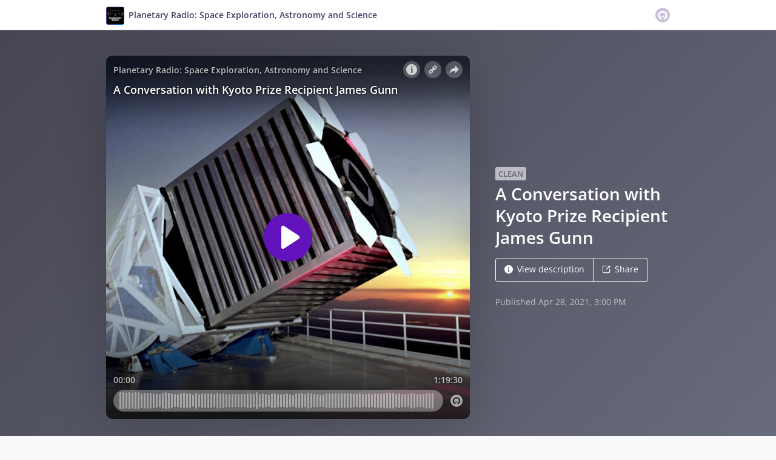

--- FILE ---
content_type: text/html; charset=utf-8
request_url: https://omny.fm/shows/planetary-radio-space-exploration-astronomy-and-sc/a-conversation-with-kyoto-prize-recipient-james-gu/embed?source=OmnyFm&size=Square&style=Cover
body_size: 10883
content:
<!DOCTYPE html><html dir="ltr" lang="en"><head><meta charSet="utf-8"/><link rel="dns-prefetch" href="https://www.omnycontent.com"/><link rel="icon" type="image/png" sizes="144x144" href="/_next/static/media/favicon-144x144.4df68316.png"/><meta name="viewport" content="user-scalable=no, width=device-width, initial-scale=1"/><meta http-equiv="x-ua-compatible" content="ie=edge"/><meta name="format-detection" content="email=no"/><title>A Conversation with Kyoto Prize Recipient James Gunn</title><meta name="robots" content="noindex"/><link rel="preload" as="image" href="https://www.omnycontent.com/d/clips/d95da206-8ee8-4ba5-ba8d-ad1200b4e5a4/cf13d5f5-6040-458d-ab5a-ad200189747d/64a57600-7960-43f4-b24a-ad2001899093/image.jpg?t=1620345182&amp;size=thumbnail"/><link rel="preload" as="image" href="https://www.omnycontent.com/d/clips/d95da206-8ee8-4ba5-ba8d-ad1200b4e5a4/cf13d5f5-6040-458d-ab5a-ad200189747d/64a57600-7960-43f4-b24a-ad2001899093/image.jpg?t=1620345182&amp;size=medium"/><meta name="next-head-count" content="10"/><link data-next-font="size-adjust" rel="preconnect" href="/" crossorigin="anonymous"/><link rel="preload" href="/_next/static/css/e70acd4fe50810d6.css" as="style"/><link rel="stylesheet" href="/_next/static/css/e70acd4fe50810d6.css" data-n-g=""/><noscript data-n-css=""></noscript><script defer="" nomodule="" src="/_next/static/chunks/polyfills-42372ed130431b0a.js"></script><script src="/_next/static/chunks/webpack-bdd7b96b57592eb9.js" defer=""></script><script src="/_next/static/chunks/framework-21bb7e1521a0c41f.js" defer=""></script><script src="/_next/static/chunks/main-ad5c1898fb4b53a3.js" defer=""></script><script src="/_next/static/chunks/pages/_app-cb63ef37d8d95a35.js" defer=""></script><script src="/_next/static/chunks/5c0b189e-e1bf200516e719d0.js" defer=""></script><script src="/_next/static/chunks/4103-a5f2b962d13c8fb0.js" defer=""></script><script src="/_next/static/chunks/4580-2346b653c8943f86.js" defer=""></script><script src="/_next/static/chunks/4189-dc6ce08a54128b0f.js" defer=""></script><script src="/_next/static/chunks/6065-98fe31126b856d22.js" defer=""></script><script src="/_next/static/chunks/1538-ec51653de8d63493.js" defer=""></script><script src="/_next/static/chunks/8057-f0a934399ace930b.js" defer=""></script><script src="/_next/static/chunks/6617-3a5902b6931030ca.js" defer=""></script><script src="/_next/static/chunks/3259-4a368d26d8674eef.js" defer=""></script><script src="/_next/static/chunks/5453-ecc3ad21b67f2297.js" defer=""></script><script src="/_next/static/chunks/1650-d5fcf26696af5503.js" defer=""></script><script src="/_next/static/chunks/2594-9f6d90147bccf513.js" defer=""></script><script src="/_next/static/chunks/1752-92fc0046c1d3a6a3.js" defer=""></script><script src="/_next/static/chunks/8874-00a5a633b99849bf.js" defer=""></script><script src="/_next/static/chunks/4904-730181f726d92112.js" defer=""></script><script src="/_next/static/chunks/pages/shows/%5BprogramSlug%5D/%5BclipSlug%5D/embed-fcfd74d3b375f5d5.js" defer=""></script><script src="/_next/static/qEp4nkBw0mZmrsKAoP0Gn/_buildManifest.js" defer=""></script><script src="/_next/static/qEp4nkBw0mZmrsKAoP0Gn/_ssgManifest.js" defer=""></script></head><body><div id="__next"><style data-emotion="css-global ptfp3d">*,*::before,*::after{box-sizing:border-box;}</style><style data-emotion="css-global c4w1m5">html,body{width:1px;min-width:100%;height:100%;font-family:Open Sans,Helvetica,Arial,sans-serif;background:transparent;-webkit-font-smoothing:antialiased;-moz-osx-font-smoothing:grayscale;}body{position:absolute;width:100%;height:100%;overflow:hidden;}</style><style data-emotion="css j69xas">.css-j69xas{position:absolute;height:100%;width:100%;display:-webkit-box;display:-webkit-flex;display:-ms-flexbox;display:flex;-webkit-flex-direction:column;-ms-flex-direction:column;flex-direction:column;}</style><div style="background-color:#f5f5f5" class="css-j69xas"><style data-emotion="css g4zirk">.css-g4zirk{position:absolute;top:0;right:0;bottom:0;left:0;overflow:hidden;}</style><div class="css-g4zirk"><style data-emotion="css 1fmdw8f">.css-1fmdw8f{bottom:-20px;-webkit-filter:blur(20px);filter:blur(20px);left:-20px;position:absolute;right:-20px;top:-20px;}</style><style data-emotion="css fet1mj">.css-fet1mj{background-image:url(https://www.omnycontent.com/d/clips/d95da206-8ee8-4ba5-ba8d-ad1200b4e5a4/cf13d5f5-6040-458d-ab5a-ad200189747d/64a57600-7960-43f4-b24a-ad2001899093/image.jpg?t=1620345182&size=thumbnail);-webkit-background-position:50% 50%;background-position:50% 50%;background-repeat:no-repeat;-webkit-background-size:cover;background-size:cover;bottom:-20px;-webkit-filter:blur(20px);filter:blur(20px);left:-20px;position:absolute;right:-20px;top:-20px;}</style><div class="css-fet1mj"></div></div><style data-emotion="css 1uoyqk1">.css-1uoyqk1{background:rgba(0, 0, 0, 0.5);position:absolute;top:0;left:0;right:0;bottom:0;pointer-events:none;}@media (prefers-contrast: more){.css-1uoyqk1{background:rgba(0, 0, 0, 0.8);}}</style><div class="css-1uoyqk1"></div><style data-emotion="css 8bnwyi">.css-8bnwyi{color:#fff;display:-webkit-box;display:-webkit-flex;display:-ms-flexbox;display:flex;-webkit-flex-direction:column;-ms-flex-direction:column;flex-direction:column;position:relative;width:100%;-webkit-flex:1 1 100%;-ms-flex:1 1 100%;flex:1 1 100%;}</style><div class="css-8bnwyi"><style data-emotion="css hmu23g">.css-hmu23g{position:absolute;top:0;right:0;bottom:0;left:0;-webkit-mask-image:linear-gradient(to bottom, black 90%, transparent 100%);mask-image:linear-gradient(to bottom, black 90%, transparent 100%);}</style><style data-emotion="css ldmx8r">.css-ldmx8r{background-image:url(https://www.omnycontent.com/d/clips/d95da206-8ee8-4ba5-ba8d-ad1200b4e5a4/cf13d5f5-6040-458d-ab5a-ad200189747d/64a57600-7960-43f4-b24a-ad2001899093/image.jpg?t=1620345182&size=medium);-webkit-background-position:50% 50%;background-position:50% 50%;background-repeat:no-repeat;-webkit-background-size:contain;background-size:contain;position:absolute;top:0;right:0;bottom:0;left:0;-webkit-mask-image:linear-gradient(to bottom, black 90%, transparent 100%);mask-image:linear-gradient(to bottom, black 90%, transparent 100%);}</style><div class="css-ldmx8r"></div><style data-emotion="css 1i01bcq">.css-1i01bcq{background:linear-gradient(
                180deg,
                
        hsl(0, 0%, 0%) 0%,
        hsla(0, 0%, 0%, 0.987) 8.1%,
        hsla(0, 0%, 0%, 0.951) 15.5%,
        hsla(0, 0%, 0%, 0.896) 22.5%,
        hsla(0, 0%, 0%, 0.825) 29%,
        hsla(0, 0%, 0%, 0.741) 35.3%,
        hsla(0, 0%, 0%, 0.648) 41.2%,
        hsla(0, 0%, 0%, 0.55) 47.1%,
        hsla(0, 0%, 0%, 0.45) 52.9%,
        hsla(0, 0%, 0%, 0.352) 58.8%,
        hsla(0, 0%, 0%, 0.259) 64.7%,
        hsla(0, 0%, 0%, 0.175) 71%,
        hsla(0, 0%, 0%, 0.104) 77.5%,
        hsla(0, 0%, 0%, 0.049) 84.5%,
        hsla(0, 0%, 0%, 0.013) 91.9%,
        hsla(0, 0%, 0%, 0) 100%
    
            );position:absolute;top:0;left:0;right:0;height:150px;opacity:0.65;pointer-events:none;}</style><div class="css-1i01bcq"></div><style data-emotion="css 124mcnr">.css-124mcnr{background:linear-gradient(
                0deg,
                
        hsl(0, 0%, 0%) 0%,
        hsla(0, 0%, 0%, 0.987) 8.1%,
        hsla(0, 0%, 0%, 0.951) 15.5%,
        hsla(0, 0%, 0%, 0.896) 22.5%,
        hsla(0, 0%, 0%, 0.825) 29%,
        hsla(0, 0%, 0%, 0.741) 35.3%,
        hsla(0, 0%, 0%, 0.648) 41.2%,
        hsla(0, 0%, 0%, 0.55) 47.1%,
        hsla(0, 0%, 0%, 0.45) 52.9%,
        hsla(0, 0%, 0%, 0.352) 58.8%,
        hsla(0, 0%, 0%, 0.259) 64.7%,
        hsla(0, 0%, 0%, 0.175) 71%,
        hsla(0, 0%, 0%, 0.104) 77.5%,
        hsla(0, 0%, 0%, 0.049) 84.5%,
        hsla(0, 0%, 0%, 0.013) 91.9%,
        hsla(0, 0%, 0%, 0) 100%
    
            );position:absolute;bottom:0;left:0;right:0;height:250px;opacity:0.65;pointer-events:none;}</style><div class="css-124mcnr"></div><style data-emotion="css 1u9kbr">.css-1u9kbr{display:-webkit-box;display:-webkit-flex;display:-ms-flexbox;display:flex;-webkit-flex:1 0;-ms-flex:1 0;flex:1 0;-webkit-flex-direction:column;-ms-flex-direction:column;flex-direction:column;min-width:0;padding:12px;position:relative;}</style><div class="css-1u9kbr"><style data-emotion="css j7x8gr">.css-j7x8gr{display:-webkit-box;display:-webkit-flex;display:-ms-flexbox;display:flex;height:24px;position:relative;}</style><div class="css-j7x8gr"><style data-emotion="css 1couwsm">.css-1couwsm{-webkit-flex:auto;-ms-flex:auto;flex:auto;overflow:hidden;white-space:nowrap;text-overflow:ellipsis;overflow:hidden;margin-left:-3px;margin-right:-3px;padding-left:3px;padding-right:3px;text-shadow:0 0 5px rgb(0 0 0);}</style><span class="css-1couwsm"><style data-emotion="css iim3o2">.css-iim3o2{font-weight:600;font-size:14px;line-height:1.7;opacity:0.7;}</style><bdi title="Planetary Radio: Space Exploration, Astronomy and Science" class="css-iim3o2">Planetary Radio: Space Exploration, Astronomy and Science</bdi></span><style data-emotion="css g6q15c">.css-g6q15c{display:inline-block;-webkit-flex:auto;-ms-flex:auto;flex:auto;}</style><span role="presentation" class="css-g6q15c"></span><style data-emotion="css 6t0107">.css-6t0107{display:inline-block;-webkit-flex:none;-ms-flex:none;flex:none;width:10px;}</style><span role="presentation" class="css-6t0107"></span><style data-emotion="css 1cme2uv">.css-1cme2uv{-webkit-align-self:center;-ms-flex-item-align:center;align-self:center;white-space:nowrap;}</style><div class="css-1cme2uv"><style data-emotion="css 152ib48">.css-152ib48{-webkit-appearance:none;-moz-appearance:none;-ms-appearance:none;appearance:none;background:transparent;border:0;color:inherit;font:inherit;letter-spacing:inherit;text-rendering:inherit;padding:0;background:rgba(255,255,255,0.3);border-radius:50%;width:28px;height:28px;font-size:18px;line-height:0;opacity:0.8;}.css-152ib48:not(:disabled, .disabled){cursor:pointer;}.css-152ib48:hover,.css-152ib48:focus{background:rgba(255,255,255,0.4);}.css-152ib48:active{background:rgba(255,255,255,0.5);}.css-152ib48 svg{font-size:1em;}</style><button type="button" title="Info" aria-expanded="false" aria-haspopup="dialog" class="css-152ib48"><svg xmlns="http://www.w3.org/2000/svg" width="1em" height="28px" viewBox="0 0 16 16"><path fill="currentColor" d="M8 0C3.573 0 0 3.573 0 8s3.573 8 8 8 8-3.573 8-8-3.573-8-8-8m-.533 3.218c.213-.213.48-.32.782-.32s.551.106.765.32c.213.213.32.48.32.782s-.106.568-.32.782c-.213.213-.48.32-.765.32-.302 0-.569-.106-.782-.32A1.08 1.08 0 0 1 7.147 4c0-.302.088-.568.32-.782m2.417 9.458H6.506v-.338c.25-.035.427-.106.516-.195.143-.125.213-.356.213-.676V7.324c0-.284-.053-.48-.142-.587-.09-.106-.285-.178-.569-.232v-.337h2.72v5.368c0 .302.054.516.143.587.089.09.267.16.516.213v.34z"></path></svg></button><style data-emotion="css v4yxnd">.css-v4yxnd{position:absolute;top:0;right:0;bottom:0;left:0;color:#fff;background-color:#f5f5f5;z-index:0;}</style><style data-emotion="css v58ff3">.css-v58ff3{display:inline-block;-webkit-flex:none;-ms-flex:none;flex:none;width:7px;}</style><span role="presentation" class="css-v58ff3"></span><button type="button" title="Follow" aria-expanded="false" aria-haspopup="dialog" class="css-152ib48"><svg xmlns="http://www.w3.org/2000/svg" width="1em" height="28px" viewBox="0 0 16 16"><path fill="currentColor" fill-rule="evenodd" d="M11.345 2c-.71 0-1.376.276-1.877.778L8.011 4.235a2.64 2.64 0 0 0-.778 1.877c0 .443.108.87.312 1.25l-.184.184a2.64 2.64 0 0 0-1.25-.312c-.71 0-1.376.277-1.877.778L2.776 9.469a2.657 2.657 0 0 0 0 3.754A2.64 2.64 0 0 0 4.654 14c.709 0 1.375-.276 1.877-.777l1.457-1.457a2.66 2.66 0 0 0 .464-3.127l.185-.185c.38.204.807.312 1.251.312.71 0 1.376-.276 1.877-.777l1.457-1.457A2.64 2.64 0 0 0 14 4.655c0-.71-.276-1.376-.778-1.877A2.64 2.64 0 0 0 11.345 2M5.437 12.13a1.1 1.1 0 0 1-.784.326 1.111 1.111 0 0 1-.785-1.894l1.457-1.457c.21-.21.489-.325.785-.325l.016.001-.581.581a.772.772 0 1 0 1.092 1.093l.58-.58c.004.288-.102.58-.323.798zm5.236-5.234c-.21.21-.489.325-.785.325l-.016-.002.763-.762a.772.772 0 1 0-1.093-1.093l-.762.763-.001-.016a1.1 1.1 0 0 1 .325-.784L10.56 3.87c.21-.21.488-.325.784-.325s.575.115.785.325c.21.209.325.488.325.784s-.116.576-.325.785z"></path></svg></button><span role="presentation" class="css-v58ff3"></span><button type="button" title="Share" aria-expanded="false" aria-haspopup="dialog" class="css-152ib48"><style data-emotion="css lqmt0p">[dir="rtl"] .css-lqmt0p{-webkit-transform:scaleX(-1);-moz-transform:scaleX(-1);-ms-transform:scaleX(-1);transform:scaleX(-1);}</style><svg xmlns="http://www.w3.org/2000/svg" width="1em" height="28px" viewBox="0 0 16 16" class="css-lqmt0p"><path fill="currentColor" fill-rule="evenodd" d="M1 14.006c.436-2.272 1.292-4.17 2.52-5.633C5 6.615 7.005 5.526 9.495 5.153V1.978c0-.016.016-.031.032-.047.015 0 .046 0 .046.016l5.415 5.617c.016.016.016.047 0 .078l-5.4 5.6c-.015.016-.03.016-.046.016s-.031-.03-.031-.047V9.976c-3.828.016-6.504 1.307-8.402 4.076-.031.016-.047.016-.062.016-.031-.016-.047-.031-.047-.062"></path></svg></button></div></div><style data-emotion="css mkp8hv">.css-mkp8hv{-webkit-flex:1 0;-ms-flex:1 0;flex:1 0;margin-top:5px;}</style><div class="css-mkp8hv"><style data-emotion="css 20xy69">.css-20xy69{font-size:18px;height:1.7em;line-height:1.7;position:relative;}</style><div class="css-20xy69"><style data-emotion="css r5gyjf">.css-r5gyjf{position:absolute;display:-webkit-box;display:-webkit-flex;display:-ms-flexbox;display:flex;height:100%;width:100%;}</style><div title="A Conversation with Kyoto Prize Recipient James Gunn" class="css-r5gyjf"><style data-emotion="css 1wqedeq">.css-1wqedeq{display:-webkit-box;display:-webkit-flex;display:-ms-flexbox;display:flex;text-shadow:0 0 5px rgb(0 0 0);overflow:hidden;margin-left:-3px;margin-right:-3px;padding-left:3px;padding-right:3px;}</style><div dir="ltr" class="css-1wqedeq"><style data-emotion="css efd8xk">.css-efd8xk{white-space:nowrap;will-change:transform;-webkit-animation-play-state:running;animation-play-state:running;}</style><div class="css-efd8xk"><style data-emotion="css 16ceglb">.css-16ceglb{font-weight:600;}</style><span class="css-16ceglb"><span>A Conversation with Kyoto Prize Recipient James Gunn</span></span></div></div></div></div></div><style data-emotion="css 1cju5ez">.css-1cju5ez{-webkit-align-items:center;-webkit-box-align:center;-ms-flex-align:center;align-items:center;display:-webkit-box;display:-webkit-flex;display:-ms-flexbox;display:flex;font-size:14px;line-height:1.7;text-shadow:0 0 5px rgb(0 0 0);font-weight:600;}@media (max-width: 299px){.css-1cju5ez{-webkit-box-flex-wrap:wrap;-webkit-flex-wrap:wrap;-ms-flex-wrap:wrap;flex-wrap:wrap;}}</style><div dir="ltr" class="css-1cju5ez"><style data-emotion="css rnfazw">.css-rnfazw{-webkit-flex:1 1;-ms-flex:1 1;flex:1 1;margin-right:4px;}@media (max-width: 299px){.css-rnfazw{-webkit-order:1;-ms-flex-order:1;order:1;}}</style><div class="css-rnfazw"><style data-emotion="css 1y80vhw">.css-1y80vhw{opacity:0.7;-webkit-transform:translateY(15px);-moz-transform:translateY(15px);-ms-transform:translateY(15px);transform:translateY(15px);}</style><div class="css-1y80vhw">00:00</div></div><style data-emotion="css 1w9jw1o">.css-1w9jw1o{-webkit-flex:1 1;-ms-flex:1 1;flex:1 1;}@media (max-width: 299px){.css-1w9jw1o{display:none;}}</style><div role="presentation" class="css-1w9jw1o"></div><style data-emotion="css pa6860">.css-pa6860{-webkit-flex:none;-ms-flex:none;flex:none;margin:0 22px;}@media (max-width: 372px){.css-pa6860{margin:0 10px;}}@media (max-width: 299px){.css-pa6860{margin:0 0 8px;width:100%;}}</style><div class="css-pa6860"></div><style data-emotion="css 1ov6ql6">.css-1ov6ql6{-webkit-flex:1 1;-ms-flex:1 1;flex:1 1;}@media (max-width: 299px){.css-1ov6ql6{-webkit-order:1;-ms-flex-order:1;order:1;text-align:center;}}</style><div class="css-1ov6ql6"></div><style data-emotion="css 1hwis2n">.css-1hwis2n{-webkit-flex:1 1;-ms-flex:1 1;flex:1 1;margin-left:4px;text-align:right;}@media (max-width: 299px){.css-1hwis2n{-webkit-order:1;-ms-flex-order:1;order:1;}}</style><div class="css-1hwis2n"><div class="css-1y80vhw">1:19:30</div></div></div><style data-emotion="css 1c7z6ue">.css-1c7z6ue{-webkit-align-items:center;-webkit-box-align:center;-ms-flex-align:center;align-items:center;display:-webkit-box;display:-webkit-flex;display:-ms-flexbox;display:flex;height:36px;margin-top:20px;}</style><div class="css-1c7z6ue"><style data-emotion="css cs7zos">.css-cs7zos{-webkit-flex:1;-ms-flex:1;flex:1;height:100%;opacity:0;-webkit-transition:opacity 333ms;transition:opacity 333ms;}</style><style data-emotion="css 12ui1nq">.css-12ui1nq{-webkit-flex:1;-ms-flex:1;flex:1;height:100%;opacity:0;-webkit-transition:opacity 333ms;transition:opacity 333ms;}.css-12ui1nq:focus-within{outline:Highlight auto 1px;outline:-webkit-focus-ring-color auto 1px;outline:blue auto 1px;}@supports selector(:has(*)){.css-12ui1nq:focus-within{outline:none;}.css-12ui1nq:focus-within:has(input[type=range]:focus-visible){outline:Highlight auto 1px;outline:-webkit-focus-ring-color auto 1px;outline:blue auto 1px;}}</style><label for=":R2d56del6:" class="css-12ui1nq"><style data-emotion="css tabmx7">.css-tabmx7{border-width:0;clip:rect(0,0,0,0);height:1px;margin:-1px;overflow:hidden;padding:0;position:absolute;white-space:nowrap;width:1px;}</style><input type="range" id=":R2d56del6:" aria-valuetext="00:00 / 1:19:30" step="15" min="0" max="4770.351" class="css-tabmx7" value="0"/><div dir="ltr" style="flex:1;position:relative;margin:0 10px;cursor:pointer;height:100%"><div style="border-radius:999px;position:absolute;overflow:hidden;top:0;right:-10px;bottom:0;left:-10px;transform:translateZ(0)"><div style="position:absolute;top:0;right:0;bottom:0;left:0;background:#ffffff;opacity:0.35"></div><div style="position:absolute;top:0;right:0;bottom:0;left:0;transition:opacity 333ms;will-change:opacity, width;opacity:0;background:#6313bc;width:10px"></div></div><div style="position:absolute;top:4px;right:0;bottom:4px;left:0;white-space:nowrap;overflow:hidden;opacity:0.4"></div><div style="position:absolute;top:4px;right:0;bottom:4px;left:0;white-space:nowrap;overflow:hidden;width:0%"></div><div style="position:absolute;top:0;right:0;bottom:0;left:0;touch-action:none;user-select:none"></div></div></label><style data-emotion="css m6mmvu">.css-m6mmvu{display:inline-block;-webkit-flex:none;-ms-flex:none;flex:none;width:12px;}</style><span role="presentation" class="css-m6mmvu"></span><style data-emotion="css mffoyx">.css-mffoyx{color:currentColor;-webkit-text-decoration:none;text-decoration:none;position:relative;display:-webkit-box;display:-webkit-flex;display:-ms-flexbox;display:flex;font-size:20px;opacity:0.6;}.css-mffoyx::before{content:'';position:absolute;bottom:-2px;left:-2px;right:-2px;top:-2px;}.css-mffoyx:hover,.css-mffoyx:focus{opacity:1;}</style><a href="https://omnystudio.com/learn?utm_source=omnyfm-embed&amp;utm_medium=overlay" target="_blank" rel="noreferrer" title="Powered by Omny Studio" class="css-mffoyx"><svg xmlns="http://www.w3.org/2000/svg" width="1em" height="1em" fill="none" viewBox="0 0 16 16"><path fill="currentColor" fill-rule="evenodd" d="M8 0a8 8 0 0 1 7.996 7.75L16 8a8 8 0 0 1-7.75 7.996L8 16A8 8 0 0 1 .004 8.25L0 8A8 8 0 0 1 7.75.004zm0 3.27c-2.757 0-5 2.243-5 5 0 1.785.963 3.448 2.513 4.338a.92.92 0 1 0 .917-1.596A3.17 3.17 0 0 1 4.84 8.27 3.163 3.163 0 0 1 8 5.11a3.163 3.163 0 0 1 3.16 3.16 3.17 3.17 0 0 1-1.583 2.739.92.92 0 1 0 .92 1.593A5.02 5.02 0 0 0 13 8.27c0-2.757-2.243-5-5-5m-.71 5.873.035.054c.074.104.272.31.664.31a.84.84 0 0 0 .702-.337l.068-.104a.419.419 0 0 1 .697.455c-.158.305-.645.822-1.467.822-.83 0-1.303-.524-1.45-.834a.418.418 0 0 1 .752-.366" clip-rule="evenodd"></path></svg></a></div></div><style data-emotion="css v8sv54">.css-v8sv54{display:block;left:50%;position:absolute;top:50%;-webkit-transform:translate(-50%,-50%);-moz-transform:translate(-50%,-50%);-ms-transform:translate(-50%,-50%);transform:translate(-50%,-50%);}.css-v8sv54.exit{opacity:1;}.css-v8sv54.exit-active{opacity:0;-webkit-transition:opacity 200ms cubic-bezier(0.23, 1, 0.32, 1),-webkit-transform 200ms cubic-bezier(0.23, 1, 0.32, 1);transition:opacity 200ms cubic-bezier(0.23, 1, 0.32, 1),transform 200ms cubic-bezier(0.23, 1, 0.32, 1);}</style><div class="css-v8sv54"><style data-emotion="css 1qsrehw">.css-1qsrehw{-webkit-appearance:none;-moz-appearance:none;-ms-appearance:none;appearance:none;background:transparent;border:0;color:inherit;font:inherit;letter-spacing:inherit;text-rendering:inherit;padding:0;width:80px;height:80px;-webkit-align-items:center;-webkit-box-align:center;-ms-flex-align:center;align-items:center;background:#6313bc;border-radius:50%;box-shadow:0 7px 24px 6px rgba(0,0,0,0.4);color:#ffffff;display:-webkit-box;display:-webkit-flex;display:-ms-flexbox;display:flex;-webkit-flex:none;-ms-flex:none;flex:none;-webkit-box-pack:center;-ms-flex-pack:center;-webkit-justify-content:center;justify-content:center;position:relative;-webkit-transition:-webkit-transform 0.1s;transition:transform 0.1s;}.css-1qsrehw:not(:disabled, .disabled){cursor:pointer;}@media (max-width: 372px){.css-1qsrehw{width:60px;height:60px;}}.css-1qsrehw:hover,.css-1qsrehw:focus{-webkit-transform:scale(1.08);-moz-transform:scale(1.08);-ms-transform:scale(1.08);transform:scale(1.08);}.css-1qsrehw:active{box-shadow:0 3px 12px 6px rgba(0,0,0,0.4);-webkit-transform:scale(1);-moz-transform:scale(1);-ms-transform:scale(1);transform:scale(1);}</style><button type="button" title="Play" class="css-1qsrehw"><style data-emotion="css iwcgen">.css-iwcgen{display:block;width:55%;height:55%;}</style><svg xmlns="http://www.w3.org/2000/svg" width="1em" height="1em" viewBox="0 0 16 16" class="css-iwcgen"><path fill="currentColor" d="M5.693 14.724C4.76 15.335 4 14.897 4 13.75V2.25C4 1.1 4.76.666 5.693 1.276l8.606 5.62c.935.61.934 1.6 0 2.21l-8.606 5.62z"></path></svg></button></div><style data-emotion="css 1i3648n">.css-1i3648n{position:absolute;top:0;right:0;bottom:0;left:0;}</style></div></div></div><script id="__NEXT_DATA__" type="application/json">{"props":{"pageProps":{"_sentryTraceData":"d5b00149b6d345b4978b089cea05df46-9d9518d69121102b-0","_sentryBaggage":"sentry-environment=Production,sentry-release=omny-fm-1.0.911,sentry-public_key=26e057be21a84efb8189b730ef099727,sentry-trace_id=d5b00149b6d345b4978b089cea05df46,sentry-sample_rate=0.001,sentry-transaction=%2Fshows%2F%5BprogramSlug%5D%2F%5BclipSlug%5D%2Fembed,sentry-sampled=false","type":"success","clip":{"Id":"64a57600-7960-43f4-b24a-ad2001899093","Title":"A Conversation with Kyoto Prize Recipient James Gunn","Slug":"a-conversation-with-kyoto-prize-recipient-james-gu","Description":"There is no Nobel prize for astronomy, so the Kyoto Prize for Astronomy and Astrophysics may be the highest international recognition an astronomer can receive. Princeton University professor of astronomy Jim Gunn is the most recent recipient. Jim recently joined Mat Kaplan for a deep conversation about the wonder and beauty of deep space, about the Sloan Digital Sky Survey that Jim co-created and led, and much more. Is there an asteroid with Mat Kaplan’s name on it? That question is at the heart of the new space trivia contest from Bruce Betts.  Discover more at https://www.planetary.org/planetary-radio/james-gunn-sdss\n\nSee omnystudio.com/listener for privacy information.","DescriptionHtml":"\u003cp\u003eThere is no Nobel prize for astronomy, so the Kyoto Prize for Astronomy and Astrophysics may be the highest international recognition an astronomer can receive. Princeton University professor of astronomy Jim Gunn is the most recent recipient. Jim recently joined Mat Kaplan for a deep conversation about the wonder and beauty of deep space, about the Sloan Digital Sky Survey that Jim co-created and led, and much more. Is there an asteroid with Mat Kaplan\u0026rsquo;s name on it? That question is at the heart of the new space trivia contest from Bruce Betts.\u0026nbsp; Discover more at \u003ca href=\"https://www.planetary.org/planetary-radio/james-gunn-sdss\"\u003ehttps://www.planetary.org/planetary-radio/james-gunn-sdss\u003c/a\u003e\u003c/p\u003e\u003cp\u003eSee \u003ca href=\"https://omnystudio.com/listener\"\u003eomnystudio.com/listener\u003c/a\u003e for privacy information.\u003c/p\u003e","Summary":null,"Tags":["space","science","technology","astronomy","cosmology","planetary","Planetary Society","NASA","contest"],"TranscriptUrl":null,"HasPublishedTranscript":false,"Season":null,"Episode":null,"EpisodeType":"Full","ImageUrl":"https://www.omnycontent.com/d/clips/d95da206-8ee8-4ba5-ba8d-ad1200b4e5a4/cf13d5f5-6040-458d-ab5a-ad200189747d/64a57600-7960-43f4-b24a-ad2001899093/image.jpg?t=1620345182\u0026size=Medium","ImageColors":{"Primary":"686b7b","Secondary":"464553","Contrast":"ffffff"},"AudioUrl":"https://traffic.omny.fm/d/clips/d95da206-8ee8-4ba5-ba8d-ad1200b4e5a4/cf13d5f5-6040-458d-ab5a-ad200189747d/64a57600-7960-43f4-b24a-ad2001899093/audio.mp3","WaveformUrl":"https://www.omnycontent.com/d/clips/d95da206-8ee8-4ba5-ba8d-ad1200b4e5a4/cf13d5f5-6040-458d-ab5a-ad200189747d/64a57600-7960-43f4-b24a-ad2001899093/waveform?t=1620345216\u0026token=mtGlKcYjTtUTvyCcpDOk2VKyXsPg1TgM","VideoUrl":null,"EmbedUrl":"https://omny.fm/shows/planetary-radio-space-exploration-astronomy-and-sc/a-conversation-with-kyoto-prize-recipient-james-gu/embed","DurationSeconds":4770.351,"PublishState":"Published","PublishedUrl":"https://omny.fm/shows/planetary-radio-space-exploration-astronomy-and-sc/a-conversation-with-kyoto-prize-recipient-james-gu","Visibility":"Public","PublishedUtc":"2021-04-28T15:00:00Z","PlaylistIds":["b75c9f7f-4a63-438e-b506-ad2001897499"],"Chapters":[],"State":"Ready","ShareUrl":"https://omny.fm/shows/planetary-radio-space-exploration-astronomy-and-sc/a-conversation-with-kyoto-prize-recipient-james-gu","RssLinkOverride":"https://omny.fm/shows/planetary-radio-space-exploration-astronomy-and-sc/a-conversation-with-kyoto-prize-recipient-james-gu","ImportedId":"b11f34e4-5145-4ed0-b57b-ad1800522ae6","Monetization":{"PreRoll":true,"PostRoll":false,"MidRolls":[]},"AdMarkers":[{"Offset":"00:00:00","MaxNumberOfAds":1,"AdMarkerType":"PreRoll"}],"HasPreRollVideoAd":false,"RecordingMetadata":null,"PublishedAudioSizeInBytes":76374399,"ContentRating":"Clean","AudioOptions":{"IncludeIntroOutro":false,"AutoLevelAudio":false},"ExternalId":null,"CustomFieldData":null,"VideoUrls":null,"EmbedOptions":{"ForegroundColor":"6d4d8f","BackgroundColor":"f5f5f5","HighlightColor":"6313bc","IsEmbedColorsLocked":false,"ShowArtwork":true,"ShowShare":true,"ShowFollow":true,"ShowDownload":true,"ShowDescription":true,"ShowPlaylistImages":true,"ShowPlaylistShare":true,"IsEmbedOptionsLocked":false,"CustomBranding":false,"CustomLogoWide":null,"CustomLogoSmall":null,"CustomLogoTitle":null,"CustomLogoUrl":null,"CustomGATrackingId":null},"Program":{"Id":"cf13d5f5-6040-458d-ab5a-ad200189747d","Name":"Planetary Radio: Space Exploration, Astronomy and Science","Slug":"planetary-radio-space-exploration-astronomy-and-sc","Description":"Planetary Radio brings you the human adventure across our solar system and beyond. We visit each week with the scientists, engineers, leaders, advocates, and astronauts taking us across the final frontier. Regular features raise your space IQ while they put a smile on your face. Join host Sarah Al-Ahmed and Planetary Society colleagues including Bill Nye, the Science Guy, and Bruce Betts, chief scientist for The Planetary Society, as they dive deep into the latest space news. The monthly Space Policy Edition takes you inside the DC beltway with Casey Dreier and Jack Kiraly to discuss the politics of space exploration in the US and advocacy actions you can take to support the missions that matter. Visit planetary.org/radio for the space trivia contest, an episode guide, and much more.","DescriptionHtml":"\u003cp\u003ePlanetary Radio brings you the human adventure across our solar system and beyond. We visit each week with the scientists, engineers, leaders, advocates, and astronauts taking us across the final frontier. Regular features raise your space IQ while they put a smile on your face. Join host Sarah Al-Ahmed and Planetary Society colleagues including Bill Nye, the Science Guy, and Bruce Betts, chief scientist for The Planetary Society, as they dive deep into the latest space news. The monthly Space Policy Edition takes you inside the DC beltway with Casey Dreier and Jack Kiraly to discuss the politics of space exploration in the US and advocacy actions you can take to support the missions that matter. Visit planetary.org/radio for the space trivia contest, an episode guide, and much more.\u003c/p\u003e","Author":"The Planetary Society","Publisher":"The Planetary Society","Copyright":"The Planetary Society","Language":"en-US","ArtworkUrl":"https://www.omnycontent.com/d/programs/d95da206-8ee8-4ba5-ba8d-ad1200b4e5a4/cf13d5f5-6040-458d-ab5a-ad200189747d/image.jpg?t=1680667887\u0026size=Medium","Category":"Science","Categories":["Science","Technology"],"SocialWeb":"https://www.planetary.org/planetary-radio","SocialTwitter":null,"SocialFacebook":null,"SocialShowSupportUrl":null,"SocialShowSupportLabel":null,"Hidden":false,"Archived":false,"Network":null,"NetworkId":null,"ExternalId":null,"ContactName":"The Planetary Society","ContactEmail":"planetaryradio@planetary.org","CustomFieldData":null,"DefaultPlaylistId":"b75c9f7f-4a63-438e-b506-ad2001897499","DefaultPlaylist":{"Id":"b75c9f7f-4a63-438e-b506-ad2001897499","Title":"Planetary Radio: Space Exploration, Astronomy and Science","Slug":"podcast","Description":"Planetary Radio brings you the human adventure across our Solar System and beyond. We visit each week with the scientists, engineers, leaders, advocates, and astronauts who are taking us across the final frontier. Regular features raise your space IQ while they put a smile on your face. Join host Sarah Al-Ahmed and Planetary Society colleagues including Bill Nye the Science Guy and Bruce Betts as they dive deep into space science and exploration. The monthly Space Policy Edition takes you inside the DC beltway where the future of the US space program hangs in the balance. Visit planetary.org/radio for an episode guide and much more.","DescriptionHtml":"\u003cp\u003ePlanetary Radio brings you the human adventure across our Solar System and beyond. We visit each week with the scientists, engineers, leaders, advocates, and astronauts who are taking us across the final frontier. Regular features raise your space IQ while they put a smile on your face. Join host Sarah Al-Ahmed and Planetary Society colleagues including Bill Nye the Science Guy and Bruce Betts as they dive deep into space science and exploration. The monthly Space Policy Edition takes you inside the DC beltway where the future of the US space program hangs in the balance. Visit planetary.org/radio for an episode guide and much more.\u003c/p\u003e","Summary":null,"RssFeedUrl":"https://www.omnycontent.com/d/playlist/d95da206-8ee8-4ba5-ba8d-ad1200b4e5a4/cf13d5f5-6040-458d-ab5a-ad200189747d/b75c9f7f-4a63-438e-b506-ad2001897499/podcast.rss","EmbedUrl":"https://omny.fm/shows/planetary-radio-space-exploration-astronomy-and-sc/playlists/podcast/embed","ArtworkUrl":"https://www.omnycontent.com/d/playlist/d95da206-8ee8-4ba5-ba8d-ad1200b4e5a4/cf13d5f5-6040-458d-ab5a-ad200189747d/b75c9f7f-4a63-438e-b506-ad2001897499/image.jpg?t=1695057498\u0026size=Medium","NumberOfClips":1311,"Visibility":"Public","ContentRating":"Unrated","Categories":["Science","Technology"],"DirectoryLinks":{"ApplePodcasts":null,"ApplePodcastsId":null,"GooglePodcasts":null,"Spotify":null,"Stitcher":null,"TuneIn":null,"GooglePlay":null,"RssFeed":"https://omny.fm/shows/planetary-radio-space-exploration-astronomy-and-sc/playlists/podcast.rss","IHeart":"https://iheart.com/podcast/83945184","AmazonMusic":null,"YouTubeMusic":null},"CustomFieldData":null,"Author":"The Planetary Society","MediaType":null,"ProgramId":"cf13d5f5-6040-458d-ab5a-ad200189747d","ProgramSlug":"planetary-radio-space-exploration-astronomy-and-sc","OrganizationId":"d95da206-8ee8-4ba5-ba8d-ad1200b4e5a4","ModifiedAtUtc":"2026-01-21T16:01:58.64Z"},"AdConfig":{"ConfigTriton":null,"ConfigVast":null},"OrganizationId":"d95da206-8ee8-4ba5-ba8d-ad1200b4e5a4","ModifiedAtUtc":"2025-12-02T03:42:00.18Z"},"ProgramId":"cf13d5f5-6040-458d-ab5a-ad200189747d","ProgramSlug":"planetary-radio-space-exploration-astronomy-and-sc","OrganizationId":"d95da206-8ee8-4ba5-ba8d-ad1200b4e5a4","ModifiedAtUtc":"2021-05-31T21:16:13.683Z"},"config":{"accessToken":null,"autoplay":false,"branding":{"type":"omny"},"colorBackground":"#f5f5f5","colorForeground":"#fff","colorHighlight":"#6313bc","colorHighlightInvert":"#ffffff","customGATrackingId":null,"embedSize":"Square","embedSource":"OmnyFm","embedStyle":"Cover","errors":[],"firstClipStartTimeSeconds":null,"inPlaylist":null,"lightPlay":false,"omnyButtonBackgroundColor":{"default":"rgba(255,255,255,0.3)","hover":"rgba(255,255,255,0.4)","active":"rgba(255,255,255,0.5)"},"playlistClipLimit":null,"referrerOverride":null,"selectedClipId":null,"showDescription":true,"showDownload":true,"showFollow":true,"showImage":true,"showBackgroundImage":true,"showPlaylist":true,"showPlaylistImages":true,"showPlaylistShare":true,"showProgram":true,"showShare":true,"showTranscript":false}},"hasError":false,"localeWithContext":{"context":"default","locale":"en"},"messages":{"+eqRPe":"Playlists","/NkaHk":"Follow podcast","01l/g0":"RSS feed","0L5Ckk":"Clips","0knEsC":"Copy link","23wknU":"More","2KFZll":"Clean","2OLm4c":"Pause","2ka0z5":"Transcript","2lTyoV":"Social links","2ruWr0":"The playlist does not exist or may be private","39G6ZV":"{programName} clips","3IcBgL":"Browse {clipCount} clip(s)","3dLXEH":"This show has not published any playlists","4c5F/j":"Browse the show's clips","4lXGQR":"Share","5gsULW":"Published","5z0Zdm":"Load more","6DfCqJ":"Download audio","6tsccE":"The page you're looking for cannot be found or is no longer available.","758ufn":"Open RSS feed","7BjVAW":"View show website","7HfwP7":"Clip with playlist","7NiYZ7":"Auto-scroll","7VdXtY":"RSS feed URL","8zDrHX":"Speaker {number}","9bngIi":"{clipCount} clip(s) in playlist","A6tBk9":"Playlist by {show}","AjkEr4":"View more clips","AwDfR7":"Close","B/n8XI":"Try again","BFgU5Z":"Page not found","BRV15f":"Browse other playlists","BdvMUA":"This playlist contains no clips","C5hTSH":"Transcript not available","CHWyii":"Apple Podcasts","CdsPL4":"Error loading previous clips. Try again?","D0Mrk2":"Follow this podcast","D7h93F":"Error loading more clips. Try again?","DD6Z4C":"Skip in {seconds}","DRVtuq":"No clips","DyvHuA":"Follow the podcast:","E2LHDa":"Copy link","EkRgmS":"Listener Privacy Policy","F79XFZ":"Explicit","FF2c7y":"Social links:","FMKp/i":"More clips","FnW2Bm":"Square","GQjAJn":"Powered by Omny Studio","HPLv66":"iFrame code","Hb2XsU":"No description provided","I2NNlA":"Transcript is empty","I99u/Q":"Play from {time}","IIrh7z":"500: Server error","ILMonT":"Try again","IVh3a6":"View more clips","J0YbzF":"Check your internet connection, disable any ad blockers, and try again.","Jc7PfX":"Embed","K8K3ZE":"Try again","KD/2V4":"Omny Studio is the complete audio management solution for podcasters and radio stations","L+KaJx":"{message} (Error code {code})","LA3JyA":"Chapters","LO2w6V":"Choose the podcast app you use","Lp86TL":"Last updated {humanRelativeTime}","M4qPXC":"Load more","MFGofF":"Server error","MtCvYn":"Play","MwPyxY":"There was an error loading the embed player","N+g8gy":"Description","NURly/":"Share","NjTET2":"This show has not published any clips","PREmDS":"Playlist unavailable","PiPu5U":"There was a problem playing the clip","PvQrLx":"Show full transcript","QL4EiB":"Powered by {logo}","QiRYYM":"Copy embed","REGc/+":"View description","RMhRVo":"Skip ad","Rbw235":"Share","RsW0yu":"{clipCount} clip(s)","SnkIO1":"Less","SsOgen":"Load previous","TERz+g":"No clips","TK2w2O":"View the show's other clips","UA//bC":"Options","UcbLk9":"Follow podcast","UhRFxa":"We're looking into it and will hope to restore access soon.","W8/Tzh":"Episode","WGizcs":"Explicit","WWXiQi":"Download","X/m8gH":"Recent clips","X6EXxb":"Visit website","YCRJ3W":"Copyright Policy (DMCA)","YPzUAX":"Email","YZxKob":"If you use another podcast app, copy and paste the following RSS feed URL into your app's \"subscribe by URL\" screen.","Yo7we+":"Support the show","a0hhKt":"Clip","aSuFIa":"Season","b7tnyF":"Enterprise podcasting made simple.","cGdg+S":"Play from {time}","czGDbU":"Share on {platform}","dCvgQE":"Wide image","dxchsu":"Type","eDeMLC":"RSS feed","eaa0T0":"Listen on {platform}","eeGno2":"Listener privacy policy","fqJT6M":"Support the show","fqT5Lu":"Copy link","fzXfut":"Transcript content","g9mqs5":"{clipCount} clip(s)","ghhNtP":"Preview","hELcFl":"Email link","hI+ITj":"Learn more at omnystudio.com","hKQJLZ":"Loading playlist","hYYJKF":"{clipCount} clip(s)","hze1Yr":"An error occurred","iniDkn":"Description","jVIZy7":"Wide simple","kXjAVe":"More info","kj5dF1":"View more info","kvqnxP":"Follow {programName}","lafl8X":"Clip unavailable","mA/Dm/":"{programName} playlists","nTaRjo":"View show Facebook page","nwrQ3H":"Please ensure the podcast app is installed on your device first.","nxIhYz":"This playlist does not contain any clips","oz37YI":"Play","pChKd4":"Loading transcript","paTpkO":"Error code {code}","psYoQv":"The clip does not exist or may be private","q2U7Sr":"Website","qU06M0":"No playlists","qXwXEk":"Copy embed code","salWTD":"404: Page not found","taNeoW":"RSS feed","toL+p2":"Copy link","uo5Kof":"Advertisement","vNG/Eb":"Privacy Policy","vZFQxK":"Error loading playlist","vfhMGQ":"Transcript","wWui0J":"Pause","x3AXhv":"Error loading clips. Try again?","x6wawT":"Clip with transcript","xL6SjT":"This podcast contains members-only clips with a feed URL which is unique to you — make sure to keep this URL private.","xj80iH":"View show X (Twitter) feed","xrajqS":"Size","yNBxKS":"View the show's other playlists","z+0IbJ":"In {playlistCount} playlist(s)","z8vmoq":"Terms of Service","zEzc06":"The page you're looking for is experiencing technical issues.","zKdTpz":"Show website","zd57BI":"Published {publishDate}"},"__N_SSP":true},"page":"/shows/[programSlug]/[clipSlug]/embed","query":{"source":"OmnyFm","size":"Square","style":"Cover","cloudflare-language":"","programSlug":"planetary-radio-space-exploration-astronomy-and-sc","clipSlug":"a-conversation-with-kyoto-prize-recipient-james-gu"},"buildId":"qEp4nkBw0mZmrsKAoP0Gn","runtimeConfig":{"embedDisableConsumptionAnalytics":"false","environment":"production","omnyApiBaseUrl":"https://api.omny.fm","omnyCdnBaseUrl":"https://www.omnycontent.com","omnyFmBaseUrl":"https://omny.fm","omnyFmFacebookId":"1547996092155695","omnyFmTrafficBaseUrl":"https://traffic.omny.fm","omnyMarketingBaseUrl":"https://omnystudio.com","sentryDsn":"https://26e057be21a84efb8189b730ef099727@o479328.ingest.sentry.io/6149200"},"isFallback":false,"isExperimentalCompile":false,"gssp":true,"appGip":true,"scriptLoader":[]}</script></body></html>